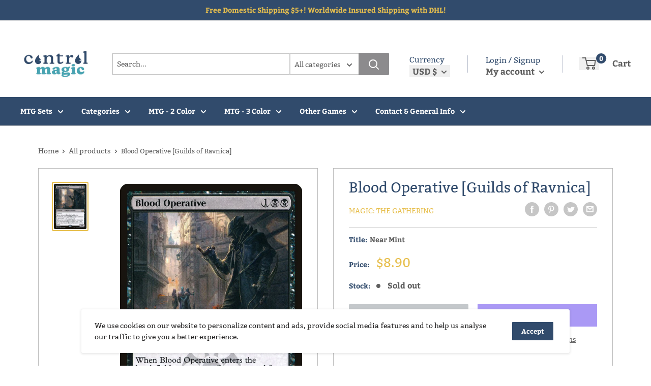

--- FILE ---
content_type: text/css
request_url: https://www.control-magic.com/cdn/shop/t/4/assets/advanced-search.scss.css?v=146926769050623578951632810734
body_size: 1861
content:
.hidden{display:none!important}.custom-loader{position:relative;left:50%;top:154px;transform:translate(-50%)}.custom-loader p{padding:3rem 1rem 0;text-align:center;line-height:1.3;letter-spacing:4px;font-size:1.125em}.custom-loader .dice{display:flex;margin-top:4rem;justify-content:center}.custom-loader .face{margin:0 -25px;padding:5px;opacity:0}.custom-loader .face .card-img-loader{max-height:150px;border-radius:4px}.custom-loader .face .first{transform:rotate(-20deg);position:relative;top:10px}.custom-loader .face .second{transform:rotate(-10deg);position:relative;top:-12px}.custom-loader .face .third{position:relative;top:-19px}.custom-loader .face .fourth{transform:rotate(10deg);position:relative;top:-12px}.custom-loader .face .fifth{transform:rotate(20deg);position:relative;top:10px}.custom-loader .face:nth-child(1){animation:waves 5s linear infinite}.custom-loader .face:nth-child(2){animation:waves 5s .2s linear infinite}.custom-loader .face:nth-child(3){animation:waves 5s .4s linear infinite}.custom-loader .face:nth-child(4){animation:waves 5s .6s linear infinite}.custom-loader .face:nth-child(5){animation:waves 5s .8s linear infinite}.custom-loader .face .first-face{justify-content:center;align-items:center}@keyframes waves{0%{transform:translateY(0);opacity:0}4%{transform:translateY(-25px);opacity:1}8%{transform:translateY(0);opacity:1}70%{opacity:0}}.mtgSearch{background-color:#f2f2f2}.o-advanced-search{display:grid;grid-template-columns:300px 1fr;grid-column-gap:24px;padding:40px}.o-advanced-search .m-advanced-search{border-radius:4px}.o-advanced-search .m-advanced-search .m-filter__btns{display:grid;grid-template-columns:1fr;grid-gap:16px}.o-advanced-search .m-advanced-search .m-filter__btns .a-button{width:100%}.o-advanced-search .m-advanced-search .m-filter__btns .a-button.resetFilters{background:#e8e8e8;border:#bdbdbd 1px solid}.o-advanced-search .m-advanced-search .m-filter__matchBtns{margin-top:8px}.o-advanced-search .m-advanced-search .m-filter__input{padding-top:16px;display:flex;flex-direction:column}.m-advanced-search__sidebar{border:#bdbdbd 1px solid;background:#fff;padding:16px;position:sticky;top:92px}.mobileModal__header,.button--advancedSearch{display:none}.noscroll{overflow:hidden!important;overflow-x:hidden;overflow-y:hidden}a#binderpos-open-credit{z-index:unset!important}#decklistOpened{position:fixed;top:0;left:0;z-index:999999999;width:100%;height:100%;background:#0000004d}#decklistOpened input::-webkit-outer-spin-button,#decklistOpened input::-webkit-inner-spin-button{-webkit-appearance:none;margin:0}#decklistOpened .optionTitle,#decklistOpened .cardFields{display:grid;grid-template-columns:50% 1fr 1fr 1fr}#decklistOpened input[type=number]{-moz-appearance:textfield}#decklistOpened i.fas.fa-exchange-alt{position:relative;top:50%;transform:translateY(-50%);display:block;height:10px}#decklistOpened .checkbox{display:block;position:relative;padding-left:35px;cursor:pointer;font-size:22px;-webkit-user-select:none;-moz-user-select:none;-ms-user-select:none;user-select:none;text-transform:none;font-family:Roboto,sans-serif;color:var(--color-secondary);font-size:12px;text-align:right;vertical-align:top;height:50px}#decklistOpened .checkbox em{font-style:normal;padding-left:15px;color:#0a162e}#decklistOpened .checkbox p{position:absolute;top:17px;left:73px;font-family:Roboto,sans-serif;font-style:normal;font-weight:400;font-size:14px;display:flex;align-items:center;color:#767676;width:max-content}#decklistOpened .checkbox input{position:absolute;opacity:0;cursor:pointer;height:0;width:0}#decklistOpened .checkbox input:checked~.checkmark{background-color:var(--color-primary)}#decklistOpened .checkbox input:checked~.checkmark:after{display:block}#decklistOpened .checkbox .checkmark{position:absolute;top:50%;left:0;height:25px;width:25px;border:1px solid #c2c2c2;border-radius:4px;background-color:#dedede;transform:translateY(-50%)}#decklistOpened .checkbox .checkmark:after{content:"";position:absolute;display:none;left:7px;top:3px;width:5px;height:10px;border:solid white;border-width:0 3px 3px 0;-webkit-transform:rotate(45deg);-ms-transform:rotate(45deg);transform:rotate(45deg)}#decklistOpened .checkbox:hover input~.checkmark{background-color:var(--color-primary)}#decklistOpened #decklistWrapper{max-width:648px;position:fixed;right:0;top:0;height:100vh;box-shadow:-20px 0 20px #00000080;background:#fff;width:100%;z-index:9999999999}#decklistOpened #decklistWrapper span.backBtn{position:fixed;top:30px;right:39px;cursor:pointer;color:var(--color-primary);font-weight:600;font-style:normal;padding-left:10px;font-family:Roboto,sans-serif}#decklistOpened #decklistWrapper #decklist-close-button{font-size:30px!important;padding-right:10px!important;color:var(--color-primary)!important;font-size:17px!important;font-weight:900!important;font-family:sans-serif!important;top:12px!important;cursor:pointer}#decklistOpened #decklistWrapper #decklist-close-button:hover{color:var(--color-secondary)!important;transition:all .5s}#decklistOpened #decklistWrapper .decklist-title{font-family:Roboto,sans-serif;font-style:normal;font-weight:600;font-size:30px;line-height:45px;text-align:center;color:var(--color-primary);margin:21px 0 0;border-bottom:1px solid #ebeff2;padding-bottom:25px}#decklistOpened #decklistWrapper #decklistAction button{background:var(--color-primary);height:80px;border:none;width:100%;position:absolute;bottom:0;font-family:Roboto,sans-serif;font-style:normal;font-weight:500;font-size:20px;line-height:30px;align-items:center;text-align:center;color:#fff}#decklistOpened #decklistWrapper #deckListBody{overflow:hidden scroll;height:calc(100vh - 222px);position:relative;top:47px}#decklistOpened #decklistWrapper #deckListBody select#gameType{background:none;border:none;font-family:Roboto,sans-serif;position:fixed;color:gray;margin:0 auto;width:168px;display:block;top:65px;right:223px;padding:0!important}#decklistOpened #decklistWrapper #deckListBody select#gameType:focus{outline:none}#decklistOpened #decklistWrapper #deckListBody .decklistActions{border-bottom:1px solid #ebeff2;height:46px;position:fixed;width:100%;background:#fff;z-index:999;max-width:648px;top:93px}#decklistOpened #decklistWrapper #deckListBody .decklistActions .checkbox{margin-top:-4px}#decklistOpened #decklistWrapper #deckListBody .decklistActions .checkmark{top:13px;left:25px;transform:unset!important}#decklistOpened #decklistWrapper #deckListBody .decklistActions .totals{font-family:Roboto,sans-serif;font-style:normal;font-weight:400;font-size:14px;line-height:210%;display:flex;align-items:center;text-align:right;color:#767676;position:absolute;top:11px;right:39px;width:fit-content}#decklistOpened #decklistWrapper #deckListBody .decklistActions .totals em{color:var(--color-secondary);font-weight:600;font-style:normal;padding-left:10px}#decklistOpened #decklistWrapper #deckListBody .textImgWrapper{width:70%;left:50%;position:absolute;transform:translate(-50%,-56%);text-align:center;top:50%}#decklistOpened #decklistWrapper #deckListBody .textImgWrapper span{display:block;font-family:Roboto,sans-serif;font-style:normal;font-weight:400;font-size:15px;line-height:180%;text-align:center;color:#c7c7c7;width:231px;position:relative;left:50%;transform:translate(-50%);margin-top:16px}#decklistOpened #decklistWrapper #deckListBody #deck-builder{overflow:auto;background:transparent;resize:vertical;height:68vh;resize:none;position:absolute;left:50%;top:50%;transform:translate(-50%,-52%);width:75%;border:1px solid #c7c7c7;box-sizing:border-box;border-radius:5px}#decklistOpened #decklistWrapper #deckListBody .decklistItem{padding:10px;height:70px;display:grid;grid-template-columns:35px 50px 1fr 1fr 1fr 1fr 1fr;grid-column-gap:5px}#decklistOpened #decklistWrapper #deckListBody .decklistItem .left-align{text-align:left}#decklistOpened #decklistWrapper #deckListBody .decklistItem .optionsWrapper{width:100%;display:none;background:#fff;z-index:09999;position:absolute;border:1px solid #ebeff2;right:5px;margin-top:61px;color:gray;box-shadow:1px 1px 6px #dadada;padding:10px;font-family:Roboto,sans-serif;font-size:12px;max-width:633px;left:1px}#decklistOpened #decklistWrapper #deckListBody .decklistItem .optionsWrapper .optionStyle:hover{cursor:pointer;background:#d0e8e8;color:#505050}#decklistOpened #decklistWrapper #deckListBody .decklistItem .optionsWrapper:not(:first-child){text-align:center}#decklistOpened #decklistWrapper #deckListBody .decklistItem .optionsWrapper .optionsHeaders{font-weight:600;font-size:12px;padding-bottom:6px}#decklistOpened #decklistWrapper #deckListBody .decklistItem i.fas.fa-exchange-alt{color:var(--color-secondary);cursor:pointer;webkit-touch-callout:none;-webkit-user-select:none;-khtml-user-select:none;-moz-user-select:none;-ms-user-select:none;user-select:none}#decklistOpened #decklistWrapper #deckListBody .decklistItem img{width:36px;display:inline-block;height:50px}#decklistOpened #decklistWrapper #deckListBody .decklistItem .required{display:inline-block;font-family:Roboto,sans-serif;font-style:normal;font-weight:400;font-size:12px;align-items:center;color:#797979;text-align:center;width:43px;vertical-align:top;top:50%;position:relative;transform:translateY(-50%);height:10px}#decklistOpened #decklistWrapper #deckListBody .decklistItem .linePrice{display:inline-block;font-family:Roboto,sans-serif;font-style:normal;font-weight:400;font-size:14px;line-height:59px;text-align:center;color:#767676;width:110px;vertical-align:top;top:50%;position:relative;transform:translateY(-50%)}#decklistOpened #decklistWrapper #deckListBody .decklistItem .decklistTitle{display:inline-block;padding-left:20px;font-family:Roboto,sans-serif;font-style:normal;font-size:14px;line-height:17px;color:var(--color-secondary);font-weight:500;position:relative;width:244px}#decklistOpened #decklistWrapper #deckListBody .decklistItem .decklistTitle em{font-size:12px}#decklistOpened #decklistWrapper #deckListBody .decklistItem .decklistTitle em.setName{font-weight:600;font-style:normal}#decklistOpened #decklistWrapper #deckListBody .decklistItem .decklistTitleNoStock{display:inline-block;padding-left:20px;font-family:Roboto,sans-serif;font-style:normal;font-size:14px;line-height:21px;color:var(--color-secondary);font-weight:500;width:244px;vertical-align:top;top:50%;position:relative;transform:translateY(-50%)}#decklistOpened #decklistWrapper #deckListBody .decklistItem .noStock{display:inline-block;font-family:Roboto,sans-serif;font-style:normal;font-weight:400;font-size:14px;line-height:210%;text-align:right;color:#d67f7f;padding-left:19px;vertical-align:top;top:50%;position:relative;transform:translateY(-50%)}#decklistOpened #decklistWrapper #deckListBody .decklistItem .unknown{font-family:Roboto,sans-serif;font-style:normal;font-weight:400;font-size:14px;align-items:center;text-align:right;color:#969696;display:inline-block;float:right;padding-right:19px;margin-top:13px}#decklistOpened #decklistWrapper #deckListBody .decklistItem .qtyWrapper{display:grid;border:1px solid #d8d8d8;box-sizing:border-box;border-radius:5px;grid-template-columns:1fr 1fr 1fr}#decklistOpened #decklistWrapper #deckListBody .decklistItem .qtyWrapper input[type=number]{padding:0;width:35px;border:none;font-family:Roboto,sans-serif;font-style:normal;font-weight:400;font-size:12px;line-height:100%;align-items:center;text-align:center;color:#767676;box-shadow:unset!important}#decklistOpened #decklistWrapper #deckListBody .decklistItem .qtyWrapper .minusQty,#decklistOpened #decklistWrapper #deckListBody .decklistItem .qtyWrapper .addQty{font-family:Roboto,sans-serif;font-style:normal;font-weight:700;font-size:14px;line-height:59px;align-items:center;text-align:center;color:var(--color-secondary);padding:0 10px;cursor:pointer;webkit-touch-callout:none;-webkit-user-select:none;-khtml-user-select:none;-moz-user-select:none;-ms-user-select:none;user-select:none}#decklistOpened #decklistWrapper #deckListBody .decklistItem .qtyWrapper .minusQty.maxed,#decklistOpened #decklistWrapper #deckListBody .decklistItem .qtyWrapper .addQty.maxed{color:#d2d2d2;cursor:unset}.hide{display:none}.o-advanced-search .m-advanced-search .m-filter__btns--advancedSearch{margin-top:24px;display:none}.o-advanced-search .m-advanced-search .m-filter__btns--minMax{grid-gap:0}.productCard__card.foiled .js-tilt-glare-inner,.productPage__imageWrap.foiled .js-tilt-glare-inner{background-image:linear-gradient(45deg,#ffa5004d,#ffff004d,#0080004d,#00ffff4d,#0000ff4d,#ee82ee4d)!important;background-image:conic-gradient(from 3.1416rad at 0% 50%,#ffa5004d,#ffff004d,#0080004d,#00ffff4d,#0000ff4d,#ee82ee4d)!important;border-radius:12px}.productCard__card.foiled .js-tilt-glare,.productPage__imageWrap.foiled .js-tilt-glare{background-image:linear-gradient(45deg,#ffa50026,#ffff0026,#00800026,#00ffff26,#0000ff26,#ee82ee26)!important;border-radius:12px}.bxModal .checkbox{display:block;position:relative;padding-left:35px;cursor:pointer;font-size:22px;-webkit-user-select:none;-moz-user-select:none;-ms-user-select:none;user-select:none;text-transform:none;font-family:Roboto,sans-serif;color:#25878c;font-size:12px;text-align:right;vertical-align:top;height:50px}.bxModal .checkbox em{font-style:normal;padding-left:15px;color:#0a162e}.bxModal .checkbox p{position:absolute;top:17px;left:73px;font-family:Roboto,sans-serif;font-style:normal;font-weight:400;font-size:14px;display:flex;align-items:center;color:#767676}.bxModal .checkbox input{position:absolute;opacity:0;cursor:pointer;height:0;width:0}.bxModal .checkbox input:checked~.checkmark{background-color:#eb7c00}.bxModal .checkbox input:checked~.checkmark:after{display:block}.bxModal .checkbox .checkmark{position:absolute;top:50%;left:0;height:30px;width:29px;border:1px solid #c2c2c2;border-radius:4px;background-color:#dedede;transform:translateY(-50%)}.bxModal .checkbox .checkmark:after{content:"";position:absolute;display:none;left:9px;top:7px;width:5px;height:10px;border:solid white;border-width:0 3px 3px 0;-webkit-transform:rotate(45deg);-ms-transform:rotate(45deg);transform:rotate(45deg)}.bxModal .checkbox:hover input~.checkmark{background-color:#eb7c00}
/*# sourceMappingURL=/cdn/shop/t/4/assets/advanced-search.scss.css.map?v=146926769050623578951632810734 */


--- FILE ---
content_type: text/css
request_url: https://www.control-magic.com/cdn/shop/t/4/assets/custom.css?v=124117841638542787471620880775
body_size: -731
content:
.cookie-bar__text.rte {
    color: #252424;
}

.link:focus, .link:hover {
    color: var(--color-secondary) !important;
    opacity: 1 !important;
}

.mobileModal input {
    border: 1px solid #BDBDBD;
    box-shadow: inset 0px 2px 4px rgb(0 0 0 / 20%);
}



--- FILE ---
content_type: text/javascript
request_url: https://www.control-magic.com/cdn/shop/t/4/assets/application.js?v=59730235117051044051663120194
body_size: 5435
content:
let permanent_domain=Shopify.shop,currencyFormatter=Shopify.money_format;document.addEventListener("DOMContentLoaded",event=>{var buylistItems=document.body.querySelectorAll('*[href="#buylist"]');buylistItems.forEach(function(buylistItem){buylistItem.addEventListener("click",function(e){e.preventDefault(),buildBuylistOverlay()})});var decklistItems=document.body.querySelectorAll('*[href="#decklist"]');decklistItems.forEach(function(decklistItem2){decklistItem2.addEventListener("click",function(e){e.preventDefault(),showDecklist()})})});function text_truncate(str,length,ending){return length==null&&(length=100),ending==null&&(ending="..."),str.length>length?str.substring(0,length-ending.length)+ending:str}var overlayStyle="position: fixed; top: 0; right: 0; z-index: 999999999; width: 85%; height: 100%; background: rgba(0,0,0,0.75);",iframeDivStyle="text-align: center; position: absolute; width: 100%; height: 100%;",closeStyle="color:white; position: absolute; top: 8px; left: 3px; height: 3rem; width:3rem; cursor: pointer; font-size: 22px";function buylistIsInstalled(){return window.binderPOSBuylist&&window.binderPOSBuylist.portalUrl&&window.binderPOSBuylist.portalUrl.length>0}function buildBuylistOverlay(){var currentOverlay=document.querySelector("binderpos-buylist-overlay");if(!currentOverlay&&buylistIsInstalled()){var buylistOverlay=document.createElement("div");buylistOverlay.id="binderpos-buylist-overlay",buylistOverlay.setAttribute("style",overlayStyle),buylistOverlay.addEventListener("click",e=>{e.target==buylistOverlay&&removeElement(buylistOverlay)});var iframeContainer=document.createElement("div");iframeContainer.id="binderpos-buylist-iframe-container",iframeContainer.setAttribute("style",iframeDivStyle),iframeContainer.addEventListener("click",e=>{e.target==iframeContainer&&removeElement(buylistOverlay)});var iframeClose=document.createElement("div");iframeClose.setAttribute("style",closeStyle);var iframeIcon=document.createElement("i");iframeIcon.className="fa fa-times-circle",iframeClose.appendChild(iframeIcon),iframeClose.addEventListener("click",e=>{(e.target==iframeClose||e.target==iframeIcon)&&removeElement(buylistOverlay)}),iframeContainer.appendChild(iframeClose);var iframeContent=document.createElement("iframe");iframeContent.className="binderpos-buylist-iframe",iframeContent.setAttribute("style","width: 1px !important; min-width: 100%;"),iframeContent.setAttribute("height","100%"),iframeContent.setAttribute("scrolling","no"),iframeContent.setAttribute("frameborder",0),iframeContent.setAttribute("allowfullscreen","true"),iframeContent.src=window.binderPOSBuylist.portalUrl,iframeContainer.appendChild(iframeContent),buylistOverlay.appendChild(iframeContainer),document.body.appendChild(buylistOverlay)}else console.log("Buylist not installed");function removeElement(node){node.parentNode.removeChild(node)}}function showDecklist(oldSearch,auto){var body=document.body;body.classList.add("noscroll");var decklistOverlay=document.querySelector("#decklistOpened"),clostBtn=document.querySelector("#decklist-close-button"),deckListBody=document.querySelector("#deckListBody");if(oldSearch){deckListBody.innerHTML="";var buttonText=decklistOverlay.querySelector("#decklistAction button");buttonText.innerHTML="Submit deck list"}var decklistBtnAction=document.querySelector("#decklistAction button");decklistOverlay.classList.remove("hide"),decklistOverlay.addEventListener("click",function(e){if(e.target==decklistOverlay||e.target==clostBtn){decklistOverlay.classList.add("hide"),deckListBody.innerHTML="",decklistBtnAction.innerHTML="Submit deck list";var body2=document.body;body2.classList.remove("noscroll")}}),$.ajax({url:"https://portal.binderpos.com/external/shopify/supportedGames?storeUrl="+permanent_domain,type:"GET",dataType:"json",success:function(games){var gameSelector=document.createElement("select");gameSelector.id="gameType",deckListBody.appendChild(gameSelector),games.forEach(game=>{var gameSelect=document.querySelector("#gameType"),opt=document.createElement("option");opt.appendChild(document.createTextNode(game.gameName.substring(0,24))),opt.value=game.gameId,game.gameId=="mtg"&&(opt.selected=!0),gameSelect.appendChild(opt)})}});var deckListInput=document.createElement("textarea");deckListInput.id="deck-builder",oldSearch&&(deckListInput.value=oldSearch,deckListInput.value.length>0?deckListInput.style.background="white":deckListInput.style.background="transparent");var decklistTextImgWrapper=document.createElement("div");decklistTextImgWrapper.className="textImgWrapper";var decklistTextImg=document.createElement("img");decklistTextImg.src="https://storage.googleapis.com/binderpos-libraries/buylistCards.png";var decklistText=document.createElement("span");decklistText.innerHTML="Paste your decklist here using MTGGoldfish format <br><br>Example<br>------------------<br>3 Beanstalk Giant<br>  4 Fae of Wishes<br>   3 Hydroid Krasis<br>   4 Golos, Tireless Pilgrim<br>  2 Kenrith, the Returned King<br>   2 Forest",deckListInput.addEventListener("input",()=>{var textLn=deckListInput.value.length;textLn>=1?deckListInput.style.background="white":deckListInput.style.background="transparent"}),decklistTextImgWrapper.appendChild(decklistTextImg),decklistTextImgWrapper.appendChild(decklistText),deckListBody.appendChild(decklistTextImgWrapper),deckListBody.appendChild(deckListInput),decklistBtnAction.onclick=processDeckList,auto&&(deckListInput.style.background="white",deckListInput.innerHTML=auto.join(`\r
`).replace(/\//gm," // "),processDeckList())}function processDeckList(){var backData=$("#deck-builder").val(),deckList=$("#deck-builder").val().split(`
`),deckBody=document.querySelector("#deckListBody"),loader=document.querySelector("#savedLoader"),type="mtg",gameSelector=document.querySelector("#gameType");return gameSelector&&(type=document.querySelector("#gameType option:checked").value),deckBody.innerHTML=loader.innerHTML,deckList=parseDeckList(deckList),$.ajax({url:"https://portal.binderpos.com/external/shopify/decklist?storeUrl="+permanent_domain+"&type="+type,type:"POST",contentType:"application/json; charset=utf-8",dataType:"json",data:JSON.stringify(deckList),success:function(result){deckBody.innerHTML="";var backBtn=document.createElement("span");backBtn.className="backBtn",backBtn.innerHTML="<i class='fas fa-long-arrow-alt-left'></i> Re-enter list",backBtn.addEventListener("click",function(){showDecklist(backData)}),deckBody.appendChild(backBtn);var decklistBtnAction=document.querySelector("#decklistAction button");decklistBtnAction.innerHTML="Add selected cards to cart",decklistBtnAction.onclick=compileDeckList;var decklistActions=document.createElement("div");decklistActions.className="decklistActions";var checkboxallLabel=document.createElement("label");checkboxallLabel.className="checkbox";var checkboxallInput=document.createElement("input");checkboxallInput.type="checkbox",checkboxallInput.onclick=toggleall,checkboxallInput.checked=!0;var checkboxallSpan=document.createElement("span");checkboxallSpan.className="checkmark";var labelText=document.createElement("p");labelText.innerHTML="Select all",checkboxallLabel.appendChild(checkboxallInput),checkboxallLabel.appendChild(checkboxallSpan),checkboxallLabel.appendChild(labelText);var totals=document.createElement("div");totals.className="totals",totals.innerHTML="Total:";var totalAmount=document.createElement("em");totalAmount.className="totalAmmount",totalAmount.innerHTML=Shopify.formatMoney(0,window.theme.moneyWithCurrencyFormat),totals.appendChild(totalAmount),decklistActions.appendChild(checkboxallLabel),decklistActions.appendChild(totals),deckBody.appendChild(decklistActions);var notFoundList=[];result.forEach(function(resultLine){resultLine.found==0&&notFoundList.push(resultLine);var options;resultLine.products.length>0&&(options=resultLine.products);var added=0;resultLine.products.forEach(function(item){var requested=resultLine.requested,avaialable=item.variants[0].quantity;if(added<requested){var itemMax=0;requested-added<avaialable,itemMax=avaialable,avaialable>requested&&(itemMax=requested-added),added+=avaialable,decklistItem(item,deckBody,itemMax,avaialable,options)}})}),swapToggle(),toggleall(),notFoundList.forEach(function(element){noDeckListItem(deckBody,element.searchName,element.validName,element.imageUrl,element.requested)})},error:function(result){console.log("Error below"),console.log(result)}})}function noDeckListItem(deckBody,name,valid,imgUrl,requested){var deckListItem=document.createElement("div");deckListItem.id="deckItem",valid==!1&&(deckListItem.style.background="#efeeee"),deckListItem.className="decklistItem nostockAvail",deckBody.appendChild(deckListItem);var blank=document.createElement("div");deckListItem.appendChild(blank);var img=document.createElement("img");img.className="decklistImg",valid?img.src=imgUrl:img.src="https://storage.googleapis.com/binderpos-libraries/cardNoImage.png",deckListItem.appendChild(img);var ammountDiv=document.createElement("div");ammountDiv.className="required";var selectedAmmount=document.createElement("span");selectedAmmount.className="selectedAmount",selectedAmmount.innerHTML="0";var requestedAmmount=document.createElement("span");requestedAmmount.className="requestedAmount",requestedAmmount.innerHTML="/"+requested,ammountDiv.appendChild(selectedAmmount),ammountDiv.appendChild(requestedAmmount),deckListItem.appendChild(ammountDiv);var info=document.createElement("div");if(info.className="decklistTitleNoStock",info.innerHTML=text_truncate(name,35,"..."),deckListItem.appendChild(info),valid){var price=document.createElement("div");price.className="linePrice",price.innerHTML="?",price.style.marginLeft="16px",deckListItem.appendChild(price);var noStock=document.createElement("div");noStock.className="noStock",noStock.innerHTML="No stock",deckListItem.appendChild(noStock)}else{var unknownCard=document.createElement("div");unknownCard.className="unknown",unknownCard.innerHTML="Unknown card",deckListItem.appendChild(unknownCard)}}function decklistItem(item,deckBody,itemMax,avaialable,options,swap){var currentLine=item.variants[0];if(swap!="true"){var deckListItem=document.createElement("div");deckListItem.id="deckItem"+currentLine.shopifyId,deckListItem.className="decklistItem",deckBody.appendChild(deckListItem)}else deckListItem=document.querySelector("#deckItem"+currentLine.shopifyId);var checkboxLabel=document.createElement("label");checkboxLabel.className="checkbox";var checkboxInput=document.createElement("input");checkboxInput.type="checkbox",checkboxInput.onclick=toggleOne;var checkboxSpan=document.createElement("span");checkboxSpan.className="checkmark",checkboxLabel.appendChild(checkboxInput),checkboxLabel.appendChild(checkboxSpan);var img=document.createElement("img");img.className="decklistImg",img.src=item.img;var price=document.createElement("div");price.className="linePrice",price.setAttribute("data-price",currentLine.price),price.innerHTML=Shopify.formatMoney(currentLine.price*100,window.theme.moneyWithCurrencyFormat),options.length==1&&(price.style.marginLeft="16px");var ammountDiv=document.createElement("div");ammountDiv.className="required";var selectedAmmount=document.createElement("span");selectedAmmount.className="selectedAmount",selectedAmmount.innerHTML=itemMax;var requestedAmmount=document.createElement("span");requestedAmmount.className="requestedAmount",requestedAmmount.innerHTML="/"+itemMax,ammountDiv.appendChild(selectedAmmount),ammountDiv.appendChild(requestedAmmount);var info=document.createElement("div");info.className="decklistTitle";var cardName=item.name;info.innerHTML=text_truncate(cardName,35,"...")+"<br> <em class='setName'>"+text_truncate(item.setName,35,"...")+"</em><br><em>- "+currentLine.title+"</em>";var qtyWrapper=document.createElement("div");qtyWrapper.className="qtyWrapper";var addAmount=document.createElement("input");addAmount.type="number",addAmount.min="0",addAmount.max=avaialable,addAmount.value=itemMax,addAmount.addEventListener("change",function(){decklistQty(currentLine.shopifyId)});var plusBtn=document.createElement("span");plusBtn.className="addQty",plusBtn.innerHTML="+";var minusBtn=document.createElement("span");if(minusBtn.className="minusQty",minusBtn.innerHTML="-",plusBtn.addEventListener("click",function(){decklistQty(currentLine.shopifyId,"add")}),minusBtn.addEventListener("click",function(){decklistQty(currentLine.shopifyId,"remove")}),deckListItem.appendChild(checkboxLabel),deckListItem.appendChild(img),deckListItem.appendChild(ammountDiv),deckListItem.appendChild(info),options.length>1){var swapIcon=document.createElement("i");swapIcon.className="fas fa-exchange-alt",deckListItem.appendChild(swapIcon),swap=="true"&&swapIcon.addEventListener("click",function(e){var lineItem=e.target.parentNode,menuDiv=lineItem.querySelector(".optionsWrapper");menuDiv.style.display=="block"?menuDiv.style.display="none":menuDiv.style.display="block"});var optionsDiv=document.createElement("div");optionsDiv.className="optionsWrapper";var headerLine=document.createElement("div");headerLine.className="optionsHeaders",headerLine.innerHTML="<div class='optionTitle'><div>Card Title</div><div>Condtion</div><div>Price</div><div>Availability</div></div>",optionsDiv.appendChild(headerLine),options.forEach(function(element){if(element.title!=item.title){var optionLine=document.createElement("div");optionLine.id="option-"+element.shopifyId;var fullName=element.name+" ["+element.setName+"]";optionLine.innerHTML="<div class='optionStyle'><div class='cardFields'><div>"+text_truncate(fullName,37,"...")+"</div><div>"+element.variants[0].title+"</div><div>"+Shopify.formatMoney(element.variants[0].price*100,window.theme.moneyWithCurrencyFormat)+"</div><div>"+element.variants[0].quantity+"  in Stock</div></div></div>",optionsDiv.appendChild(optionLine),optionLine.addEventListener("click",function(){swapLineItem(currentLine.shopifyId,element,itemMax,options)})}else if(element.variants[0].title!=currentLine.title){var optionLine=document.createElement("div");optionLine.id="option-"+element.shopifyId,optionLine.innerHTML="<div class='optionStyle'><div class='cardFields'><div>"+element.name+" ["+element.setName+"]</div><div>"+element.variants[0].title+"</div><div>"+Shopify.formatMoney(element.variants[0].price*100,window.theme.moneyWithCurrencyFormat)+"</div><div>"+element.variants[0].quantity+"  in Stock</div></div></div>",optionsDiv.appendChild(optionLine),optionLine.addEventListener("click",function(){swapLineItem(currentLine.shopifyId,element,itemMax,options)})}}),deckListItem.appendChild(optionsDiv)}deckListItem.appendChild(price),deckListItem.appendChild(qtyWrapper),qtyWrapper.appendChild(minusBtn),qtyWrapper.appendChild(addAmount),qtyWrapper.appendChild(plusBtn),itemMax==avaialable&&plusBtn.classList.add("maxed")}function swapToggle(){var list=[];list=document.querySelectorAll(".fa-exchange-alt"),list&&list.forEach(function(element){element.addEventListener("click",function(e){var lineItem=e.target.parentNode,menuDiv=lineItem.querySelector(".optionsWrapper");menuDiv.style.display=="block"?menuDiv.style.display="none":menuDiv.style.display="block"})})}function swapLineItem(oldLineId,newLineData,requestQty,options){var deckBody=document.querySelector("#deckListBody"),oldDiv=document.querySelector("#deckItem"+oldLineId),state=document.querySelector(".decklistActions input");oldDiv.id="deckItem"+newLineData.variants[0].shopifyId,oldDiv.innerHTML="",state.checked=!1,decklistTotals(),decklistItem(newLineData,deckBody,requestQty,newLineData.variants[0].quantity,options,"true")}function parseDeckList(list){var result=[],i=0;for(i=0;i<list.length;i++)if(list[i]&&!list[i].includes("Pok\xE9mon Trading Card Game Deck List")&&!list[i].includes("##")&&!list[i].includes("Total Cards")){var parsedLine=list[i].match(/([0-9]+) (.+)/);if(parsedLine||(parsedLine=[null,1,list[i]]),parsedLine){const regex1=/(\d+)(?!.*\d+)/g,regex2=/(.[A-z]+.)(?!.*[A-z]+)/g;list[0].includes("Pok\xE9mon Trading Card Game Deck List")?result.push({card:parsedLine[2].replace(regex1,"").replaceAll("'","").replaceAll("&","and").replace("-GX"," GX").replace("PR-","").replace(regex2,""),quantity:parsedLine[1]}):result.push({card:parsedLine[2],quantity:parsedLine[1]})}}return result}function decklistTotals(){for(var total=document.querySelector(".totals em"),list=document.querySelectorAll(".decklistItem input:checked"),parentlist=[],i=0;i<list.length;i++)parentlist.push(list[i].parentNode.parentNode.querySelector(".linePrice").getAttribute("data-price")*list[i].parentNode.parentNode.querySelector('input[type="number"]').value);for(var sum=0,i=0;i<parentlist.length;i++)sum+=parentlist[i];total.innerHTML=Shopify.formatMoney(sum*100,window.theme.moneyWithCurrencyFormat)}function decklistQty(item,action){var lineEdit=document.querySelector("#deckItem"+item).querySelector('input[type="number"]'),selectedQty=document.querySelector("#deckItem"+item).querySelector(".selectedAmount"),checkbox=document.querySelector("#deckItem"+item).querySelector('input[type="checkbox"]'),plusBtn=document.querySelector("#deckItem"+item).querySelector(".addQty"),minusBtn=document.querySelector("#deckItem"+item).querySelector(".minusQty"),state=document.querySelector(".decklistActions input"),maxAvail=parseInt(lineEdit.max),qty=parseInt(lineEdit.value);action=="add"&&(qty=qty+1,lineEdit.value=qty,minusBtn.classList.remove("maxed")),action=="remove"&&(qty=qty-1,lineEdit.value=qty,plusBtn.classList.remove("maxed")),qty>=maxAvail&&(lineEdit.value=maxAvail,plusBtn.classList.add("maxed")),(qty<=0||isNaN(qty))&&(lineEdit.value=0,checkbox.checked=!1,minusBtn.classList.add("maxed"),plusBtn.classList.remove("maxed"),state.checked=!1),selectedQty.innerHTML=lineEdit.value,decklistTotals()}function toggleall(){var state=document.querySelector(".decklistActions input"),list=document.querySelectorAll(".decklistItem input");state.checked==!0?(list.forEach(function(item){item.checked=!0}),decklistTotals()):(list.forEach(function(item){item.checked=!1}),decklistTotals())}function toggleOne(){var state=document.querySelector(".decklistActions input");state.checked=!1,decklistTotals();var state=document.querySelector(".decklistActions input");state.checked==!0&&(state.checked=!1)}function compileDeckList(){for(var list=document.querySelectorAll(".decklistItem input:checked"),parentlist=[],i=0;i<list.length;i++)parentlist.push({id:list[i].parentNode.parentNode.id.substr(8),quantity:list[i].parentNode.parentNode.querySelector('input[type="number"]').value,properties:{}});var deckBody=document.querySelector("#deckListBody"),loader=document.querySelector("#savedLoader");deckBody.innerHTML=loader.innerHTML;var message=deckBody.querySelector(".custom-loader p");message.innerHTML="Processing... Please wait",addAllItems(parentlist)}function addAllItems(array){for(var queue=[],i=0;i<array.length;i++)queue.push(array[i]);jQuery.post("/cart/add.js",{items:queue},function(){Toastify({text:"Decklist items added to cart",duration:3e3,newWindow:!0,close:!0,gravity:"bottom",position:"left",backgroundColor:"#eb7c00",stopOnFocus:!0}).showToast();var decklistOverlay=document.querySelector("#decklistOpened");decklistOverlay.classList.add("hide");var loader=decklistOverlay.querySelector(".custom-loader");loader.parentNode.removeChild(loader);var buttonText=decklistOverlay.querySelector("#decklistAction button");buttonText.innerHTML="Submit deck list";var body=document.body;body.classList.remove("noscroll"),updateItemCount()},"json")}function addAllItemsCallback(value){if(value){var cartCount=document.querySelector(".cart-overview span"),mobileCount=document.querySelector(".mobileCartIcon").querySelector("span"),cartTotalItems=value.item_count;cartCount.innerHTML=cartTotalItems,mobileCount.innerHTML=cartTotalItems}}function addToCart(item,itemTitle,maxStock,qty,variantTitle){return $.ajax({url:"/cart/add.js",type:"POST",dataType:"json",data:"quantity="+qty+"&id="+item,success:function(){Toastify({text:qty+" x "+itemTitle+(variantTitle!="Default Title"?" - "+variantTitle:"")+" added to cart",duration:3e3,newWindow:!0,close:!0,gravity:"bottom",position:"left",backgroundColor:"#eb7c00",stopOnFocus:!0}).showToast(),updateItemCount()},error:function(){Toastify({text:"All "+maxStock+" of "+itemTitle+(variantTitle!="Default Title"?" - "+variantTitle:"")+" are in the Cart",duration:3e3,newWindow:!0,close:!0,gravity:"bottom",position:"left",backgroundColor:"red",stopOnFocus:!0}).showToast()}})}function timeSince(date){var seconds=Math.floor((new Date-date)/1e3),interval=seconds/31536e3;return interval>1?Math.floor(interval)+" years":(interval=seconds/2592e3,interval>1?Math.floor(interval)+" months":(interval=seconds/86400,interval>1?Math.floor(interval)+" days":(interval=seconds/3600,interval>1?Math.floor(interval)+" hours":(interval=seconds/60,interval>1?Math.floor(interval)+" minutes":Math.floor(seconds)+" seconds"))))}function getTimezone(){var currentTime=new Date,currentTimezone=currentTime.getTimezoneOffset();currentTimezone=currentTimezone/60*-1;var gmt="GMT";return currentTimezone!==0&&(gmt+=currentTimezone>0?"+":" ",gmt+=currentTimezone),gmt}const monthNames=["Jan","Feb","Mar","Apr","May","Jun","Jul","Aug","Sep","Oct","Nov","Dec"];function formatAMPM(date){var hours=date.getHours(),minutes=date.getMinutes(),ampm=hours>=12?"pm":"am";hours=hours%12,hours=hours||12,minutes=minutes<10?"0"+minutes:minutes;var strTime=hours+":"+minutes+ampm;return strTime}Shopify.handleize=function(str){str=str.toLowerCase();for(var toReplace=['"',"'","\\","(",")","[","]"],i=0;i<toReplace.length;++i)str=str.replace(toReplace[i],"");return str=str.replace(/[^a-z^A-Z^0-9^é]+/g,"-"),str.charAt(str.length-1)=="-"&&(str=str.replace(/-+\z/,"")),str.charAt(0)=="-"&&(str=str.replace(/\A-+/,"")),str};function lazyLoading(){var lazyloadImages;if("IntersectionObserver"in window){lazyloadImages=document.querySelectorAll(".lazy");var imageObserver=new IntersectionObserver(function(entries,observer){entries.forEach(function(entry){if(entry.isIntersecting){var image=entry.target;image.src=image.dataset.src,image.classList.remove("lazy"),imageObserver.unobserve(image)}})});lazyloadImages.forEach(function(image){imageObserver.observe(image)})}else{let lazyload2=function(){lazyloadThrottleTimeout&&clearTimeout(lazyloadThrottleTimeout),lazyloadThrottleTimeout=setTimeout(function(){var scrollTop=window.pageYOffset;lazyloadImages.forEach(function(img){img.offsetTop<window.innerHeight+scrollTop&&(img.src=img.dataset.src,img.classList.remove("lazy"))}),lazyloadImages.length==0&&(document.removeEventListener("scroll",lazyload2),window.removeEventListener("resize",lazyload2),window.removeEventListener("orientationChange",lazyload2))},20)};var lazyload=lazyload2,lazyloadThrottleTimeout;lazyloadImages=document.querySelectorAll(".lazy"),document.addEventListener("scroll",lazyload2),window.addEventListener("resize",lazyload2),window.addEventListener("orientationChange",lazyload2)}}document.addEventListener("DOMContentLoaded",function(){lazyLoading()});function updateItemCount(){var url="";let cartIconCount=document.querySelectorAll(".cart-icon-count");return window.theme.pageType!=="cart"?url="".concat(window.routes.cartUrl,"?view=mini-cart&timestamp=").concat(Date.now()):url="".concat(window.routes.cartUrl,"?timestamp=").concat(Date.now()),fetch(url,{credentials:"same-origin",method:"GET"}).then(function(content){content.text().then(function(html){var myDiv=document.createElement("div");if(myDiv.innerHTML=html,myDiv.querySelector(".cart-icon-count")){var newCount=parseInt(myDiv.querySelector(".cart-icon-count").innerHTML);cartIconCount.forEach(function(cart){cart.innerHTML=newCount,parseInt(newCount)>0?cart.style="":cart.style="display:none"})}})})}window.Shopify.adjustCartDropDown=()=>{const themeThreeHeader=document.querySelector("#mini-cart"),themeTwoHeader=document.querySelector(".topBar__cart");if(themeThreeHeader)return fetch("".concat(window.routes.cartUrl,"?timestamp=").concat(Date.now()),{credentials:"same-origin",method:"GET"}).then(content=>{content.text().then(html=>{const placeholderDiv=document.createElement("div");placeholderDiv.innerHTML=html;const newMiniCart=placeholderDiv.querySelector("#mini-cart"),newMiniCartContent=newMiniCart.innerHTML,newMiniCartCount=newMiniCart.getAttribute("data-item-count"),curMiniCart=document.querySelector("#mini-cart"),curMiniCartCountContainer=document.querySelector(".header__cart-count");curMiniCart.innerHTML=newMiniCartContent,curMiniCart.setAttribute("data-item-count",newMiniCartCount),curMiniCartCountContainer.innerText=newMiniCartCount})});themeTwoHeader?Shopify.getCart(cartData=>{const curCartCountElement=document.querySelector(".cart-icon-count"),newCartCount=cartData.item_count;if(curCartCountElement)curCartCountElement.innerText=`(${newCartCount})`;else{const parent=document.querySelector(".topBar__cart"),newContainer=document.createElement("div"),newCartCountElement=document.createElement("div");newContainer.className="topBar__cartQuantity",newCartCountElement.className="cart-icon-count",newCartCountElement.innerText=`(${newCartCount})`,newContainer.appendChild(newCartCountElement),parent.appendChild(newContainer)}}):updateItemCount()};function wishlistItem(storeUrl,customerId,callback){return $.ajax({url:"https://portal.binderpos.com/external/shopify/wishlist/forMe?storeUrl="+storeUrl+"&shopifyCustomerId="+customerId,type:"GET",dataType:"json",success:function(result){callback&&callback(result)},error:function(){callback&&callback(!1)}})}function wishlistAdd(id,customer,storeUrl,qty,callback){var obj=JSON.stringify({customerId:customer,variantId:id,quantity:qty});return $.ajax({url:"https://portal.binderpos.com/external/shopify/wishlist/add?storeUrl="+storeUrl,type:"POST",dataType:"json",contentType:"application/json; charset=utf-8",data:obj,success:function(result){Toastify({text:"Added to Wishlist",duration:3e3,newWindow:!0,close:!0,gravity:"bottom",position:"left",stopOnFocus:!0}).showToast(),callback&&callback(result)},error:function(result){Toastify({text:result.responseJSON.detailedMessage,duration:3e3,newWindow:!0,close:!0,gravity:"bottom",position:"left",backgroundColor:"red",stopOnFocus:!0}).showToast()}})}function wishlistRemove(id,customer,storeUrl,callback){return $.ajax({url:"https://portal.binderpos.com/external/shopify/wishlist/delete/item/forMe?storeUrl="+storeUrl+"&shopifyCustomerId="+customer+"&shopifyVariantId="+id,type:"DELETE",dataType:"json",success:function(result){Toastify({text:"Removed from Wishlist",duration:3e3,newWindow:!0,close:!0,gravity:"bottom",position:"left",stopOnFocus:!0}).showToast(),callback&&callback(result)},error:function(result){console.log(result)}})}
//# sourceMappingURL=/cdn/shop/t/4/assets/application.js.map?v=59730235117051044051663120194
